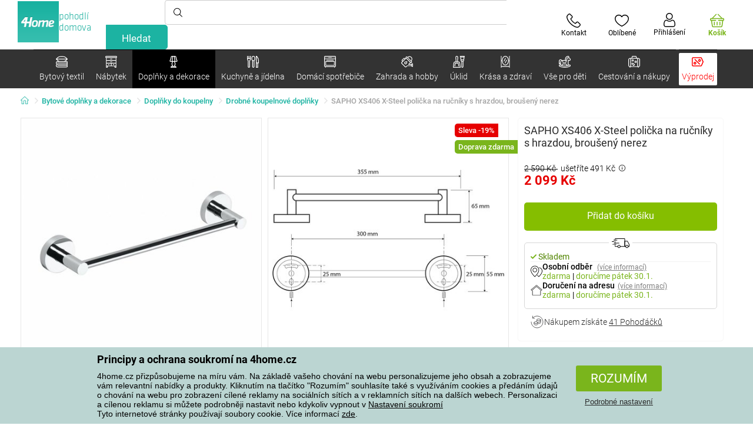

--- FILE ---
content_type: text/html; charset=utf-8
request_url: https://www.4home.cz/component/?type=CategoryPanel&id=0403ad28-31ba-82a8-d4f3-daefec009e67
body_size: 2208
content:

<div class="cat-submenu-holder" style="display: none">
    <ul class="cat-submenu">
            <li>
                <section>
                    <a href="/vanocni-dekorace-a-doplnky/">
                        <img data-src="https://cdn.4home.cz/56921283-ea1f-4766-837a-bac3bd51bf73/40x40/vanocnidekorace.jpg"
                             class="late-load"
                             width="50" />
                    </a>
                    <span class="l2-info">
                        <a href="/vanocni-dekorace-a-doplnky/" class="name">
                            V&#225;nočn&#237; dekorace a doplňky 
                        </a>
                        <span class="l3categories">
<a href="/dekorace-vanocni/">V&#225;nočn&#237; dekorace</a> <a href="/vanocni-svicny-a-svicky/">V&#225;nočn&#237; sv&#237;cny a sv&#237;čky</a> <a href="/vanocni-ozdoby/">V&#225;nočn&#237; ozdoby</a><a class="show-more" href="/vanocni-dekorace-a-doplnky/">Zobrazit další</a>                        </span>
                    </span>
                </section>
            </li>
            <li>
                <section>
                    <a href="/umele-kvetiny-a-stromy/">
                        <img data-src="https://cdn.4home.cz/42bf5646-0d88-4347-b4bb-44a46231b362/40x40/umelekvetinyastromy.jpg"
                             class="late-load"
                             width="50" />
                    </a>
                    <span class="l2-info">
                        <a href="/umele-kvetiny-a-stromy/" class="name">
                            Uměl&#233; květiny a stromy
                        </a>
                        <span class="l3categories">
<a href="/umele-kvetiny/">Uměl&#233; květiny</a> <a href="/umele-vence/">Sez&#243;nn&#237; věnce</a> <a href="/umele-stromy/">Uměl&#233; stromy</a>                        </span>
                    </span>
                </section>
            </li>
            <li>
                <section>
                    <a href="/velikonocni-dekorace/">
                        <img data-src="https://cdn.4home.cz/6e8bae72-621f-406c-90bd-b4cdc91db370/40x40/velikonocnidekorace.jpg"
                             class="late-load"
                             width="50" />
                    </a>
                    <span class="l2-info">
                        <a href="/velikonocni-dekorace/" class="name">
                            Velikonočn&#237; dekorace
                        </a>
                        <span class="l3categories">
<a href="/velikonocni-dekorace/?brand=autronic">Autronic</a> <a href="/velikonocni-dekorace/?brand=toro">Toro</a> <a href="/velikonocni-dekorace/?brand=altom">Altom</a><a class="show-more" href="/velikonocni-dekorace/">Zobrazit další</a>                        </span>
                    </span>
                </section>
            </li>
            <li>
                <section>
                    <a href="/drobne-bytove-dekorace/">
                        <img data-src="https://cdn.4home.cz/0d3607b8-6935-41c9-af20-e9b37624cbaa/40x40/drobnebytovedekorace.jpg"
                             class="late-load"
                             width="50" />
                    </a>
                    <span class="l2-info">
                        <a href="/drobne-bytove-dekorace/" class="name">
                            Drobn&#233; bytov&#233; dekorace
                        </a>
                        <span class="l3categories">
<a href="/lucerny-a-lampiony/">Lucerny a lampiony</a> <a href="/zavesne-dekorace/">Z&#225;věsn&#233; dekorace</a> <a href="/ostatni-dekorace-a-doplnky/">Ostatn&#237; dekorace a doplňky</a><a class="show-more" href="/drobne-bytove-dekorace/">Zobrazit další</a>                        </span>
                    </span>
                </section>
            </li>
            <li>
                <section>
                    <a href="/doplnky-do-koupelny/">
                        <img data-src="https://cdn.4home.cz/c93d3bee-e361-49ea-9aea-37b24bdb8bea/40x40/doplnkydokoupelny.jpg"
                             class="late-load"
                             width="50" />
                    </a>
                    <span class="l2-info">
                        <a href="/doplnky-do-koupelny/" class="name">
                            Doplňky do koupelny
                        </a>
                        <span class="l3categories">
<a href="/ostatni-koupelnove-doplnky/">Drobn&#233; koupelnov&#233; doplňky</a> <a href="/wc-doplnky/">WC doplňky</a> <a href="/davkovace-mydla/">D&#225;vkovače m&#253;dla</a><a class="show-more" href="/doplnky-do-koupelny/">Zobrazit další</a>                        </span>
                    </span>
                </section>
            </li>
            <li>
                <section>
                    <a href="/svicky-svicny-a-aromalampy/">
                        <img data-src="https://cdn.4home.cz/610f1e37-5a13-49f8-9ef4-bf3c5a3b1b98/40x40/svickysvicnyaaromalampy.jpg"
                             class="late-load"
                             width="50" />
                    </a>
                    <span class="l2-info">
                        <a href="/svicky-svicny-a-aromalampy/" class="name">
                            Sv&#237;čky, sv&#237;cny a aromalampy
                        </a>
                        <span class="l3categories">
<a href="/dekorativni-svicky/">Dekorativn&#237; sv&#237;čky</a> <a href="/svicny/">Sv&#237;cny</a> <a href="/aromalampy-vonne-oleje/">Aromalampy a vonn&#233; oleje</a><a class="show-more" href="/svicky-svicny-a-aromalampy/">Zobrazit další</a>                        </span>
                    </span>
                </section>
            </li>
            <li>
                <section>
                    <a href="/svitidla/">
                        <img data-src="https://cdn.4home.cz/a05e0b62-3ca2-49b6-be22-62df1967fafe/40x40/svitidla.jpg"
                             class="late-load"
                             width="50" />
                    </a>
                    <span class="l2-info">
                        <a href="/svitidla/" class="name">
                            Sv&#237;tidla a lampy
                        </a>
                        <span class="l3categories">
<a href="/stolni-lampy/">Stoln&#237; lampy</a> <a href="/stojaci-lampy/">Stojac&#237; lampy</a> <a href="/zavesna-svitidla/">Z&#225;věsn&#225; sv&#237;tidla</a><a class="show-more" href="/svitidla/">Zobrazit další</a>                        </span>
                    </span>
                </section>
            </li>
            <li>
                <section>
                    <a href="/difuzery/">
                        <img data-src="https://cdn.4home.cz/37fa4ffb-91b8-496a-877c-3773f9d0df7a/40x40/difuzery.jpg"
                             class="late-load"
                             width="50" />
                    </a>
                    <span class="l2-info">
                        <a href="/difuzery/" class="name">
                            Difuz&#233;ry
                        </a>
                        <span class="l3categories">
                                    <a href="/difuzery/">Bytové difuzéry v širokém výběru neodolatelných vůní. </a>
                        </span>
                    </span>
                </section>
            </li>
            <li>
                <section>
                    <a href="/dekoracni-ulozne-boxy/">
                        <img data-src="https://cdn.4home.cz/ba8bb310-a0db-4c49-808b-c5d3846d5b11/40x40/dekoracniboxy.jpg"
                             class="late-load"
                             width="50" />
                    </a>
                    <span class="l2-info">
                        <a href="/dekoracni-ulozne-boxy/" class="name">
                            Dekoračn&#237; &#250;ložn&#233; boxy
                        </a>
                        <span class="l3categories">
<a href="/dekoracni-ulozne-boxy/?brand=g21">G21</a> <a href="/dekoracni-ulozne-boxy/?brand=compactor">Compactor</a> <a href="/dekoracni-ulozne-boxy/?brand=koziol">Koziol</a><a class="show-more" href="/dekoracni-ulozne-boxy/">Zobrazit další</a>                        </span>
                    </span>
                </section>
            </li>
            <li>
                <section>
                    <a href="/hodiny/">
                        <img data-src="https://cdn.4home.cz/cd13b8f5-4563-48d4-bf8c-f12ea520ac43/40x40/hodiny.jpg"
                             class="late-load"
                             width="50" />
                    </a>
                    <span class="l2-info">
                        <a href="/hodiny/" class="name">
                            Hodiny a bud&#237;ky
                        </a>
                        <span class="l3categories">
<a href="/nastenne-hodiny/">N&#225;stěnn&#233; hodiny</a> <a href="/budiky/">Bud&#237;ky</a> <a href="/detske-hodiny/">Dětsk&#233; hodiny</a><a class="show-more" href="/hodiny/">Zobrazit další</a>                        </span>
                    </span>
                </section>
            </li>
            <li>
                <section>
                    <a href="/vazy/">
                        <img data-src="https://cdn.4home.cz/f3d7c65f-afcd-4202-b291-a04dc8e23863/40x40/vazy.jpg"
                             class="late-load"
                             width="50" />
                    </a>
                    <span class="l2-info">
                        <a href="/vazy/" class="name">
                            V&#225;zy
                        </a>
                        <span class="l3categories">
<a href="/vazy-keramicke/">V&#225;zy keramick&#233;</a> <a href="/vazy-sklenene/">V&#225;zy skleněn&#233;</a>                        </span>
                    </span>
                </section>
            </li>
            <li>
                <section>
                    <a href="/podzimni-a-pietni-dekorace/">
                        <img data-src="https://cdn.4home.cz/95ddb3be-1483-46ab-bace-86a6d05abe43/40x40/podzimniapietnidekorace.jpg"
                             class="late-load"
                             width="50" />
                    </a>
                    <span class="l2-info">
                        <a href="/podzimni-a-pietni-dekorace/" class="name">
                            Podzimn&#237; a pietn&#237; dekorace
                        </a>
                        <span class="l3categories">
<a href="/podzimni-dekorace/">Podzimn&#237; dekorace</a> <a href="/pietni-dekorace/">Pietn&#237; dekorace</a>                        </span>
                    </span>
                </section>
            </li>
            <li>
                <section>
                    <a href="/fototapety-a-samolepici-dekorace/">
                        <img data-src="https://cdn.4home.cz/f8d9ad32-c72a-4aeb-a3ec-f042a96906ac/40x40/fototapetyasamolepicidekorace.jpg"
                             class="late-load"
                             width="50" />
                    </a>
                    <span class="l2-info">
                        <a href="/fototapety-a-samolepici-dekorace/" class="name">
                            Fototapety a samolepic&#237; dekorace
                        </a>
                        <span class="l3categories">
<a href="/samolepici-dekorace/">Samolepic&#237; dekorace</a> <a href="/detske-fototapety/">Dětsk&#233; fototapety</a> <a href="/fototapety-standard-254-x-360-cm/">Fototapety standardn&#237;</a><a class="show-more" href="/fototapety-a-samolepici-dekorace/">Zobrazit další</a>                        </span>
                    </span>
                </section>
            </li>
            <li>
                <section>
                    <a href="/biokrby-a-krby/">
                        <img data-src="https://cdn.4home.cz/2858f8ab-0390-460e-bf5d-747d1e16c0d1/40x40/biokrbyakrby.jpg"
                             class="late-load"
                             width="50" />
                    </a>
                    <span class="l2-info">
                        <a href="/biokrby-a-krby/" class="name">
                            Biokrby a krby
                        </a>
                        <span class="l3categories">
<a href="/biokrby-a-krby-prislusenstvi/">Př&#237;slušenstv&#237; ke krbům</a> <a href="/biokrby/">Biokrby</a>                        </span>
                    </span>
                </section>
            </li>
            <li>
                <section>
                    <a href="/fotoramecky/">
                        <img data-src="https://cdn.4home.cz/23e2b04d-0e91-467c-b90b-594d10dce701/40x40/fotoramecky.jpg"
                             class="late-load"
                             width="50" />
                    </a>
                    <span class="l2-info">
                        <a href="/fotoramecky/" class="name">
                            Fotor&#225;mečky
                        </a>
                        <span class="l3categories">
<a href="/fotoramecky/?brand=hanahhome">Hanah Home</a> <a href="/fotoramecky/?brand=indecor">Indecor</a><a class="show-more" href="/fotoramecky/">Zobrazit další</a>                        </span>
                    </span>
                </section>
            </li>
            <li>
                <section>
                    <a href="/obrazy/">
                        <img data-src="https://cdn.4home.cz/2d20f378-531c-44f7-963f-abd6f79fb01a/40x40/obrazy.jpg"
                             class="late-load"
                             width="50" />
                    </a>
                    <span class="l2-info">
                        <a href="/obrazy/" class="name">
                            Obrazy
                        </a>
                        <span class="l3categories">
<a href="/obrazy/?brand=bohemiagifts">Bohemia Gifts</a> <a href="/obrazy/?brand=indecor">Indecor</a><a class="show-more" href="/obrazy/">Zobrazit další</a>                        </span>
                    </span>
                </section>
            </li>
            <li>
                <section>
                    <a href="/meteostanice-a-teplomery/">
                        <img data-src="https://cdn.4home.cz/72d05f8d-fe02-40ac-b4b3-9e3913810325/40x40/meteostaniceateplomery.jpg"
                             class="late-load"
                             width="50" />
                    </a>
                    <span class="l2-info">
                        <a href="/meteostanice-a-teplomery/" class="name">
                            Meteostanice a teploměry
                        </a>
                        <span class="l3categories">
<a href="/meteostanice/">Meteostanice</a> <a href="/teplomery/">Teploměry</a>                        </span>
                    </span>
                </section>
            </li>
            <li>
                <section>
                    <a href="/party-a-gadgets/">
                        <img data-src="https://cdn.4home.cz/073a648d-5049-4a10-951a-f841db7d01bc/40x40/hryhrackyazabava.jpg"
                             class="late-load"
                             width="50" />
                    </a>
                    <span class="l2-info">
                        <a href="/party-a-gadgets/" class="name">
                            P&#225;rty a gadgets
                        </a>
                        <span class="l3categories">
<a href="/party-a-gadgets/?brand=autronic">Autronic</a> <a href="/party-a-gadgets/?brand=koziol">Koziol</a> <a href="/party-a-gadgets/?brand=orion">Orion</a><a class="show-more" href="/party-a-gadgets/">Zobrazit další</a>                        </span>
                    </span>
                </section>
            </li>
            <li>
                <section>
                    <a href="/doplnky-zahradni-kvetinace-a-truhliky/">
                        <img data-src="https://cdn.4home.cz/2e8a2a5d-2160-42fc-a51d-1a5b13b1ef57/40x40/kvetinaceatruhlikyodkaz.jpg"
                             class="late-load"
                             width="50" />
                    </a>
                    <span class="l2-info">
                        <a href="/doplnky-zahradni-kvetinace-a-truhliky/" class="name">
                            Květin&#225;če a truhl&#237;ky
                        </a>
                        <span class="l3categories">
<a href="/doplnky-drzaky-a-stojany-na-kvetinace/">Drž&#225;ky a stojany na květin&#225;če</a> <a href="/doplnky-zahradni-kvetinace/">Květin&#225;če</a> <a href="/obaly-na-kvetinace-1/">Obaly na květin&#225;če</a><a class="show-more" href="/doplnky-zahradni-kvetinace-a-truhliky/">Zobrazit další</a>                        </span>
                    </span>
                </section>
            </li>
            </ul>
</div>



--- FILE ---
content_type: text/html; charset=utf-8
request_url: https://www.4home.cz/component/?type=CategoryPanel&id=19019b46-dd03-06fe-438c-07ac1ef2bedf
body_size: 2230
content:

<div class="cat-submenu-holder" style="display: none">
    <ul class="cat-submenu">
            <li>
                <section>
                    <a href="/audio-a-video/">
                        <img data-src="https://cdn.4home.cz/93bcca47-613d-4096-9edb-8492bdfa35d0/40x40/elektronikaaprislusenstvi.jpg"
                             class="late-load"
                             width="50" />
                    </a>
                    <span class="l2-info">
                        <a href="/audio-a-video/" class="name">
                            Audio a video
                        </a>
                        <span class="l3categories">
<a href="/spotrebni-baterie/">Spotřebn&#237; baterie </a> <a href="/audio-video-prislusenstvi/">Audio-video př&#237;slušenstv&#237;</a> <a href="/radiomagnetofony-a-radia/">Radiomagnetofony a r&#225;dia</a><a class="show-more" href="/audio-a-video/">Zobrazit další</a>                        </span>
                    </span>
                </section>
            </li>
            <li>
                <section>
                    <a href="/radiatory-topidla-a-konvektory/">
                        <img data-src="https://cdn.4home.cz/558bfd3b-ae99-459c-9dad-ace7ae50caad/40x40/teplovzdusneventilatory.jpg"
                             class="late-load"
                             width="50" />
                    </a>
                    <span class="l2-info">
                        <a href="/radiatory-topidla-a-konvektory/" class="name">
                            Radi&#225;tory, topidla a konvektory
                        </a>
                        <span class="l3categories">
<a href="/radiatory-topidla-a-konvektory/?brand=tellur">Tellur</a> <a href="/radiatory-topidla-a-konvektory/?brand=sencor">Sencor</a> <a href="/radiatory-topidla-a-konvektory/?brand=ecg">ECG</a><a class="show-more" href="/radiatory-topidla-a-konvektory/">Zobrazit další</a>                        </span>
                    </span>
                </section>
            </li>
            <li>
                <section>
                    <a href="/rychlovarne-konvice/">
                        <img data-src="https://cdn.4home.cz/5296c3a5-1168-4c69-bfa1-00d05a909244/40x40/rychlovarnekonvice.jpg"
                             class="late-load"
                             width="50" />
                    </a>
                    <span class="l2-info">
                        <a href="/rychlovarne-konvice/" class="name">
                            Rychlovarn&#233; konvice
                        </a>
                        <span class="l3categories">
<a href="/rychlovarne-konvice/?brand=lauben">Lauben</a> <a href="/rychlovarne-konvice/?brand=berlingerhaus">Berlinger Haus</a> <a href="/rychlovarne-konvice/?brand=ecg">ECG</a><a class="show-more" href="/rychlovarne-konvice/">Zobrazit další</a>                        </span>
                    </span>
                </section>
            </li>
            <li>
                <section>
                    <a href="/kavovary-a-espressa/">
                        <img data-src="https://cdn.4home.cz/60abbe38-bd40-439a-bfed-ad1e89ad07f7/40x40/kavovaryaespressa.jpg"
                             class="late-load"
                             width="50" />
                    </a>
                    <span class="l2-info">
                        <a href="/kavovary-a-espressa/" class="name">
                            K&#225;vovary a espressa
                        </a>
                        <span class="l3categories">
<a href="/mlynky-na-kavu/">Ml&#253;nky na k&#225;vu</a> <a href="/kavovary-prislusenstvi/">Př&#237;slušenstv&#237; k&#225;vovary</a> <a href="/espressa/">Espressa</a><a class="show-more" href="/kavovary-a-espressa/">Zobrazit další</a>                        </span>
                    </span>
                </section>
            </li>
            <li>
                <section>
                    <a href="/fritezy/">
                        <img data-src="https://cdn.4home.cz/5a8148ec-bca7-47e0-b7ea-8ac103c61285/40x40/fritezy.jpg"
                             class="late-load"
                             width="50" />
                    </a>
                    <span class="l2-info">
                        <a href="/fritezy/" class="name">
                            Frit&#233;zy
                        </a>
                        <span class="l3categories">
<a href="/fritezy/?brand=domo">Domo</a> <a href="/fritezy/?brand=sencor">Sencor</a> <a href="/fritezy/?brand=orion">Orion</a><a class="show-more" href="/fritezy/">Zobrazit další</a>                        </span>
                    </span>
                </section>
            </li>
            <li>
                <section>
                    <a href="/trouby-a-varice/">
                        <img data-src="https://cdn.4home.cz/0a439746-c94f-4619-b1ba-95ca40432816/40x40/troubyavarice.jpg"
                             class="late-load"
                             width="50" />
                    </a>
                    <span class="l2-info">
                        <a href="/trouby-a-varice/" class="name">
                            Trouby a vařiče
                        </a>
                        <span class="l3categories">
<a href="/elektricke-varice/">Elektrick&#233; vařiče</a> <a href="/elektricke-trouby/">Elektrick&#233; trouby</a> <a href="/mikrovlnne-trouby/">Mikrovlnn&#233; trouby</a>                        </span>
                    </span>
                </section>
            </li>
            <li>
                <section>
                    <a href="/mixery-a-slehace/">
                        <img data-src="https://cdn.4home.cz/a7169595-1469-4c14-a3d5-9fb3153999a0/40x40/mixeryaslehace.jpg"
                             class="late-load"
                             width="50" />
                    </a>
                    <span class="l2-info">
                        <a href="/mixery-a-slehace/" class="name">
                            Mix&#233;ry a šlehače
                        </a>
                        <span class="l3categories">
<a href="/tycove-mixery/">Tyčov&#233; mix&#233;ry</a> <a href="/rucni-slehace/">Ručn&#237; šlehače</a> <a href="/sekacky-1392889435/">Sek&#225;čky</a><a class="show-more" href="/mixery-a-slehace/">Zobrazit další</a>                        </span>
                    </span>
                </section>
            </li>
            <li>
                <section>
                    <a href="/multifunkcni-hrnce/">
                        <img data-src="https://cdn.4home.cz/6304a5cc-3475-47e7-830e-ad664fcb9657/40x40/multifunkcnihrnce.jpg"
                             class="late-load"
                             width="50" />
                    </a>
                    <span class="l2-info">
                        <a href="/multifunkcni-hrnce/" class="name">
                            Multifunkčn&#237; hrnce
                        </a>
                        <span class="l3categories">
<a href="/multifunkcni-hrnce/?brand=lauben">Lauben</a> <a href="/multifunkcni-hrnce/?brand=domo">Domo</a> <a href="/multifunkcni-hrnce/?brand=beper">Beper</a><a class="show-more" href="/multifunkcni-hrnce/">Zobrazit další</a>                        </span>
                    </span>
                </section>
            </li>
            <li>
                <section>
                    <a href="/sendvicovace/">
                        <img data-src="https://cdn.4home.cz/e787f798-a43e-41e0-9198-3e9c8b1191e8/40x40/cat3920.jpg"
                             class="late-load"
                             width="50" />
                    </a>
                    <span class="l2-info">
                        <a href="/sendvicovace/" class="name">
                            Sendvičovače
                        </a>
                        <span class="l3categories">
<a href="/sendvicovace/?brand=orava">Orava</a> <a href="/sendvicovace/?brand=sencor">Sencor</a> <a href="/sendvicovace/?brand=ecg">ECG</a><a class="show-more" href="/sendvicovace/">Zobrazit další</a>                        </span>
                    </span>
                </section>
            </li>
            <li>
                <section>
                    <a href="/krajece/">
                        <img data-src="https://cdn.4home.cz/2966d64e-1fb7-49cb-911a-f60765201592/40x40/krajece.jpg"
                             class="late-load"
                             width="50" />
                    </a>
                    <span class="l2-info">
                        <a href="/krajece/" class="name">
                            Kr&#225;ječe
                        </a>
                        <span class="l3categories">
<a href="/krajece/?brand=sencor">Sencor</a> <a href="/krajece/?brand=graef">Graef</a> <a href="/krajece/?brand=domo">Domo</a><a class="show-more" href="/krajece/">Zobrazit další</a>                        </span>
                    </span>
                </section>
            </li>
            <li>
                <section>
                    <a href="/topinkovace/">
                        <img data-src="https://cdn.4home.cz/d822f599-bfd8-417a-a625-5ee251bc7903/40x40/topinkovacevaflovacesendvicovace.jpg"
                             class="late-load"
                             width="50" />
                    </a>
                    <span class="l2-info">
                        <a href="/topinkovace/" class="name">
                            Topinkovače
                        </a>
                        <span class="l3categories">
<a href="/topinkovace/?brand=severin">Severin</a> <a href="/topinkovace/?brand=botti">Botti</a> <a href="/topinkovace/?brand=blackdecker">Black + Decker</a><a class="show-more" href="/topinkovace/">Zobrazit další</a>                        </span>
                    </span>
                </section>
            </li>
            <li>
                <section>
                    <a href="/ryzovary/">
                        <img data-src="https://cdn.4home.cz/3f42825c-4e67-47d4-aecc-36ad932e46ee/40x40/ryzovary.jpg"
                             class="late-load"
                             width="50" />
                    </a>
                    <span class="l2-info">
                        <a href="/ryzovary/" class="name">
                            R&#253;žovary
                        </a>
                        <span class="l3categories">
<a href="/ryzovary/?brand=lauben">Lauben</a> <a href="/ryzovary/?brand=ecg">ECG</a> <a href="/ryzovary/?brand=sencor">Sencor</a><a class="show-more" href="/ryzovary/">Zobrazit další</a>                        </span>
                    </span>
                </section>
            </li>
            <li>
                <section>
                    <a href="/odvlhcovace/">
                        <img data-src="https://cdn.4home.cz/3a9e18f1-7d86-4673-b196-aa9402d3065e/40x40/odvlhcovace.jpg"
                             class="late-load"
                             width="50" />
                    </a>
                    <span class="l2-info">
                        <a href="/odvlhcovace/" class="name">
                            Odvlhčovače
                        </a>
                        <span class="l3categories">
<a href="/odvlhcovace/?brand=wenko">Wenko</a> <a href="/odvlhcovace/?brand=orava">Orava</a> <a href="/odvlhcovace/?brand=g21">G21</a><a class="show-more" href="/odvlhcovace/">Zobrazit další</a>                        </span>
                    </span>
                </section>
            </li>
            <li>
                <section>
                    <a href="/kuchynske-roboty/">
                        <img data-src="https://cdn.4home.cz/a88b605e-8db8-417b-a461-dd198290bcad/40x40/kuchynskeroboty.jpg"
                             class="late-load"
                             width="50" />
                    </a>
                    <span class="l2-info">
                        <a href="/kuchynske-roboty/" class="name">
                            Kuchyňsk&#233; roboty
                        </a>
                        <span class="l3categories">
<a href="/kuchynske-roboty/?brand=sencor">Sencor</a> <a href="/kuchynske-roboty/?brand=bravo">Bravo</a> <a href="/kuchynske-roboty/?brand=berlingerhaus">Berlinger Haus</a><a class="show-more" href="/kuchynske-roboty/">Zobrazit další</a>                        </span>
                    </span>
                </section>
            </li>
            <li>
                <section>
                    <a href="/vychytavky-do-kuchyne/">
                        <img data-src="https://cdn.4home.cz/4ac5f2e4-4525-4983-838b-8bb5a97484c4/40x40/vychytavkydokuchyne.jpg"
                             class="late-load"
                             width="50" />
                    </a>
                    <span class="l2-info">
                        <a href="/vychytavky-do-kuchyne/" class="name">
                            Vychyt&#225;vky do kuchyně
                        </a>
                        <span class="l3categories">
<a href="/vychytavky-do-kuchyne/?brand=orava">Orava</a> <a href="/vychytavky-do-kuchyne/?brand=nedis">Nedis</a> <a href="/vychytavky-do-kuchyne/?brand=domo">Domo</a><a class="show-more" href="/vychytavky-do-kuchyne/">Zobrazit další</a>                        </span>
                    </span>
                </section>
            </li>
            <li>
                <section>
                    <a href="/elektricke-grily/">
                        <img data-src="https://cdn.4home.cz/dd6f5835-d354-47d5-a377-465229e2868e/40x40/elektrickegrily.jpg"
                             class="late-load"
                             width="50" />
                    </a>
                    <span class="l2-info">
                        <a href="/elektricke-grily/" class="name">
                            Elektrick&#233; grily
                        </a>
                        <span class="l3categories">
<a href="/elektricke-grily/?brand=kela">KELA</a> <a href="/elektricke-grily/?brand=steba">Steba</a> <a href="/elektricke-grily/?brand=clatronic">Clatronic</a><a class="show-more" href="/elektricke-grily/">Zobrazit další</a>                        </span>
                    </span>
                </section>
            </li>
            <li>
                <section>
                    <a href="/odstavnovace/">
                        <img data-src="https://cdn.4home.cz/f7926621-eea3-4e65-b600-04ac8708e536/40x40/odstavnovace.jpg"
                             class="late-load"
                             width="50" />
                    </a>
                    <span class="l2-info">
                        <a href="/odstavnovace/" class="name">
                            Odšťavňovače
                        </a>
                        <span class="l3categories">
<a href="/lisy-na-citrusy/">Lisy na citrusy</a> <a href="/odstredive-odstavnovace/">Odstřediv&#233; odšťavňovače</a> <a href="/snekove-odstavnovace/">Šnekov&#233; odšťavňovače</a>                        </span>
                    </span>
                </section>
            </li>
            <li>
                <section>
                    <a href="/susicky-ovoce/">
                        <img data-src="https://cdn.4home.cz/15e2e844-434d-4563-b0e5-48b58ec0509e/40x40/susickyovoce.jpg"
                             class="late-load"
                             width="50" />
                    </a>
                    <span class="l2-info">
                        <a href="/susicky-ovoce/" class="name">
                            Sušičky ovoce
                        </a>
                        <span class="l3categories">
<a href="/susicky-ovoce/?brand=domo">Domo</a> <a href="/susicky-ovoce/?brand=g21">G21</a> <a href="/susicky-ovoce/?brand=gmelectronic">Vigan</a><a class="show-more" href="/susicky-ovoce/">Zobrazit další</a>                        </span>
                    </span>
                </section>
            </li>
            <li>
                <section>
                    <a href="/ventilatory-a-klimatizace/">
                        <img data-src="https://cdn.4home.cz/1c1b5d7a-a1fe-4883-a4c8-550fed2683bd/40x40/ventilatory.jpg"
                             class="late-load"
                             width="50" />
                    </a>
                    <span class="l2-info">
                        <a href="/ventilatory-a-klimatizace/" class="name">
                            Ventil&#225;tory a klimatizace
                        </a>
                        <span class="l3categories">
<a href="/ventilatory-a-klimatizace/?brand=ardes">Ardes</a> <a href="/ventilatory-a-klimatizace/?brand=lauben">Lauben</a> <a href="/ventilatory-a-klimatizace/?brand=concept">Concept</a><a class="show-more" href="/ventilatory-a-klimatizace/">Zobrazit další</a>                        </span>
                    </span>
                </section>
            </li>
            <li>
                <section>
                    <a href="/sici-stroje/">
                        <img data-src="https://cdn.4home.cz/c527699d-0af7-4406-bb23-e515ac846b97/40x40/sicistroje.jpg"
                             class="late-load"
                             width="50" />
                    </a>
                    <span class="l2-info">
                        <a href="/sici-stroje/" class="name">
                            Šic&#237; stroje
                        </a>
                        <span class="l3categories">
<a href="/sici-stroje/?brand=veritas">Veritas</a> <a href="/sici-stroje/?brand=guzzanti">Guzzanti</a><a class="show-more" href="/sici-stroje/">Zobrazit další</a>                        </span>
                    </span>
                </section>
            </li>
                    <li class="moreCategories">
                <a href="/domaci-spotrebice/">
                    Zobrazit všechny kategorie
                </a>
            </li>
    </ul>
</div>



--- FILE ---
content_type: text/html; charset=utf-8
request_url: https://www.4home.cz/component/?type=CategoryPanel&id=6e267ccd-5ca3-0e80-2100-9b1f489434b4
body_size: 1416
content:

<div class="cat-submenu-holder" style="display: none">
    <ul class="cat-submenu">
            <li>
                <section>
                    <a href="/mopy-a-kbeliky/">
                        <img data-src="https://cdn.4home.cz/69a03665-b9bd-4ea8-8099-ef443f95093b/40x40/mopyakbeliky.jpg"
                             class="late-load"
                             width="50" />
                    </a>
                    <span class="l2-info">
                        <a href="/mopy-a-kbeliky/" class="name">
                            Mopy a kbel&#237;ky
                        </a>
                        <span class="l3categories">
<a href="/mopy/">Mopy</a> <a href="/nahradni-hlavice-k-mopum/">N&#225;hradn&#237; hlavice k mopům</a> <a href="/kbeliky/">Kbel&#237;ky</a>                        </span>
                    </span>
                </section>
            </li>
            <li>
                <section>
                    <a href="/ulozne-boxy/">
                        <img data-src="https://cdn.4home.cz/8f6899ba-e898-4fe5-b156-5a1cbe5a0d54/40x40/ulozneboxy.jpg"
                             class="late-load"
                             width="50" />
                    </a>
                    <span class="l2-info">
                        <a href="/ulozne-boxy/" class="name">
                            &#218;ložn&#233; boxy
                        </a>
                        <span class="l3categories">
<a href="/ulozne-boxy/?brand=compactor">Compactor</a> <a href="/ulozne-boxy/?brand=kela">KELA</a> <a href="/ulozne-boxy/?brand=orthexgroup">Orthex Group</a><a class="show-more" href="/ulozne-boxy/">Zobrazit další</a>                        </span>
                    </span>
                </section>
            </li>
            <li>
                <section>
                    <a href="/pradlo-prani-a-suseni/">
                        <img data-src="https://cdn.4home.cz/8ebe743e-d166-4746-8f46-6df0db3cbde5/40x40/praniasuseni.jpg"
                             class="late-load"
                             width="50" />
                    </a>
                    <span class="l2-info">
                        <a href="/pradlo-prani-a-suseni/" class="name">
                            Pran&#237; a sušen&#237;
                        </a>
                        <span class="l3categories">
<a href="/kose-na-pradlo/">Koše na pr&#225;dlo</a> <a href="/susaky-na-pradlo/">Suš&#225;ky na pr&#225;dlo</a> <a href="/vesaky-a-raminka/">Věš&#225;ky a ram&#237;nka</a><a class="show-more" href="/pradlo-prani-a-suseni/">Zobrazit další</a>                        </span>
                    </span>
                </section>
            </li>
            <li>
                <section>
                    <a href="/odpadkove-kose/">
                        <img data-src="https://cdn.4home.cz/039e4789-fb66-474c-b9b8-e10121c7d9c9/40x40/odpadkovekose.jpg"
                             class="late-load"
                             width="50" />
                    </a>
                    <span class="l2-info">
                        <a href="/odpadkove-kose/" class="name">
                            Odpadkov&#233; koše
                        </a>
                        <span class="l3categories">
<a href="/odpadkove-kose-na-trideny-odpad/">Odpadkov&#233; koše na tř&#237;děn&#253; odpad</a> <a href="/pedalove-odpadkove-kose/">Ped&#225;lov&#233; odpadkov&#233; koše</a> <a href="/klasicke-odpadkove-kose/">Klasick&#233; odpadkov&#233; koše</a><a class="show-more" href="/odpadkove-kose/">Zobrazit další</a>                        </span>
                    </span>
                </section>
            </li>
            <li>
                <section>
                    <a href="/uklidove-pomucky/">
                        <img data-src="https://cdn.4home.cz/7a6055eb-c15c-4079-a468-77410c65b9db/40x40/uklidovepomucky.jpg"
                             class="late-load"
                             width="50" />
                    </a>
                    <span class="l2-info">
                        <a href="/uklidove-pomucky/" class="name">
                            &#218;klidov&#233; pomůcky
                        </a>
                        <span class="l3categories">
<a href="/smetaky-a-prislusenstvi/">Smet&#225;ky a př&#237;slušenstv&#237;</a> <a href="/drobne-uklidove-pomucky/">Drobn&#233; &#250;klidov&#233; pomůcky</a>                        </span>
                    </span>
                </section>
            </li>
            <li>
                <section>
                    <a href="/zehlicky-a-zehleni/">
                        <img data-src="https://cdn.4home.cz/6efcb67e-6c43-402e-a8c6-f0ddfc524bf3/40x40/zehlickyazehleni.jpg"
                             class="late-load"
                             width="50" />
                    </a>
                    <span class="l2-info">
                        <a href="/zehlicky-a-zehleni/" class="name">
                            Žehličky a žehlen&#237;
                        </a>
                        <span class="l3categories">
<a href="/zehlici-prkna/">Žehlic&#237; prkna</a> <a href="/potahy-na-zehlici-prkna/">Potahy na žehlic&#237; prkna</a> <a href="/naparovaci-zehlicky/">Napařovac&#237; žehličky</a><a class="show-more" href="/zehlicky-a-zehleni/">Zobrazit další</a>                        </span>
                    </span>
                </section>
            </li>
            <li>
                <section>
                    <a href="/sterky-na-okna/">
                        <img data-src="https://cdn.4home.cz/8c126366-ca4a-418b-9f36-234fa8612e7f/40x40/sterkynaokna.jpg"
                             class="late-load"
                             width="50" />
                    </a>
                    <span class="l2-info">
                        <a href="/sterky-na-okna/" class="name">
                            Stěrky na okna
                        </a>
                        <span class="l3categories">
<a href="/sterky-na-okna/?brand=leifheit">Leifheit</a> <a href="/sterky-na-okna/?brand=simplehuman">Simplehuman</a> <a href="/sterky-na-okna/?brand=kela">KELA</a><a class="show-more" href="/sterky-na-okna/">Zobrazit další</a>                        </span>
                    </span>
                </section>
            </li>
            <li>
                <section>
                    <a href="/uklidove-a-cistici-prostredky/">
                        <img data-src="https://cdn.4home.cz/3ccf2085-7d9d-46a9-9d15-388e5b028ac2/40x40/uklidoveacisticiprostredky.jpg"
                             class="late-load"
                             width="50" />
                    </a>
                    <span class="l2-info">
                        <a href="/uklidove-a-cistici-prostredky/" class="name">
                            &#218;klidov&#233; a čistic&#237; prostředky
                        </a>
                        <span class="l3categories">
<a href="/uklidove-a-cistici-prostredky/?brand=orion">Orion</a> <a href="/uklidove-a-cistici-prostredky/?brand=bissell">Bissell</a> <a href="/uklidove-a-cistici-prostredky/?brand=allnature">Allnature</a><a class="show-more" href="/uklidove-a-cistici-prostredky/">Zobrazit další</a>                        </span>
                    </span>
                </section>
            </li>
            <li>
                <section>
                    <a href="/vysavace/">
                        <img data-src="https://cdn.4home.cz/43bad931-4da2-4f7a-8d02-0b3c8aa672c1/40x40/vysavace.jpg"
                             class="late-load"
                             width="50" />
                    </a>
                    <span class="l2-info">
                        <a href="/vysavace/" class="name">
                            Vysavače
                        </a>
                        <span class="l3categories">
<a href="/akumulatorove-vysavace/">Akumul&#225;torov&#233; vysavače</a> <a href="/podlahove-vysavace/">Podlahov&#233; vysavače</a> <a href="/prislusenstvi-k-vysavacum/">Př&#237;slušenstv&#237; k vysavačům</a><a class="show-more" href="/vysavace/">Zobrazit další</a>                        </span>
                    </span>
                </section>
            </li>
            <li>
                <section>
                    <a href="/parni-cistice/">
                        <img data-src="https://cdn.4home.cz/76dcdcb2-ecda-42bd-b435-70c92471253c/40x40/parnicistice.jpg"
                             class="late-load"
                             width="50" />
                    </a>
                    <span class="l2-info">
                        <a href="/parni-cistice/" class="name">
                            Parn&#237; čističe
                        </a>
                        <span class="l3categories">
<a href="/parni-cistice/?brand=polti">Polti</a> <a href="/parni-cistice/?brand=sencor">Sencor</a> <a href="/parni-cistice/?brand=domo">Domo</a><a class="show-more" href="/parni-cistice/">Zobrazit další</a>                        </span>
                    </span>
                </section>
            </li>
            <li>
                <section>
                    <a href="/praci-prostredky/">
                        <img data-src="https://cdn.4home.cz/c41a50d1-b452-4f09-a139-279b7fff6522/40x40/praciprostredky.jpg"
                             class="late-load"
                             width="50" />
                    </a>
                    <span class="l2-info">
                        <a href="/praci-prostredky/" class="name">
                            Prac&#237; prostředky
                        </a>
                        <span class="l3categories">
<a href="/praci-prostredky/?brand=ariel">Ariel</a><a class="show-more" href="/praci-prostredky/">Zobrazit další</a>                        </span>
                    </span>
                </section>
            </li>
            </ul>
</div>



--- FILE ---
content_type: image/svg+xml
request_url: https://www.4home.cz/Content/img/components/carousel/ico-carousel-button--left.svg
body_size: 1225
content:
<?xml version="1.0" encoding="UTF-8"?>
<svg class="ico-carousel-button--left" width="11px" height="20px" viewBox="0 0 10 17" version="1.1" xmlns="http://www.w3.org/2000/svg" xmlns:xlink="http://www.w3.org/1999/xlink">
    <g stroke="none" stroke-width="1" fill="none" fill-rule="evenodd">
        <g class="svg-fill" transform="translate(-1315.000000, -482.000000)" fill="#808080">
            <g transform="translate(0.000000, 201.000000)">
                <g transform="translate(1292.000000, 261.000000)">
                    <g transform="translate(12.000000, 12.000000)">
                        <g transform="translate(16.000000, 16.000000) scale(-1, 1) translate(-16.000000, -16.000000) ">
                            <path d="M17.4477153,16.6666667 L11.7238576,22.3905243 C11.2031586,22.9112233 11.2031586,23.7554433 11.7238576,24.2761424 C12.2445567,24.7968414 13.0887767,24.7968414 13.6094757,24.2761424 L20.2761424,17.6094757 C20.7968414,17.0887767 20.7968414,16.2445567 20.2761424,15.7238576 L13.6094757,9.05719096 C13.0887767,8.5364919 12.2445567,8.5364919 11.7238576,9.05719096 C11.2031586,9.57789001 11.2031586,10.42211 11.7238576,10.942809 L17.4477153,16.6666667 Z" id="Arrow-right-line"></path>
                        </g>
                    </g>
                </g>
            </g>
        </g>
    </g>
</svg>
